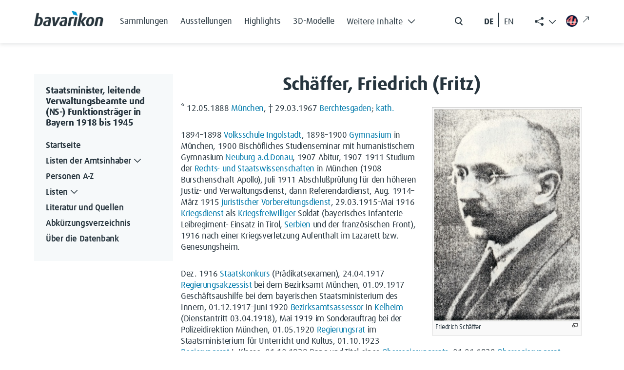

--- FILE ---
content_type: text/html; charset=UTF-8
request_url: https://verwaltungshandbuch.bavarikon.de/VWH/Sch%C3%A4ffer,_Friedrich_(Fritz)
body_size: 10881
content:
<!DOCTYPE html>
<html class="client-nojs" lang="de-x-formal" dir="ltr">
<head>
<meta charset="UTF-8">
<title>Schäffer, Friedrich (Fritz) – Staatsminister, leitende Verwaltungsbeamte und (NS-) Funktionsträger in Bayern 1918 bis 1945</title>
<script>document.documentElement.className="client-js";RLCONF={"wgBreakFrames":false,"wgSeparatorTransformTable":[",\t.",".\t,"],"wgDigitTransformTable":["",""],"wgDefaultDateFormat":"dmy","wgMonthNames":["","Januar","Februar","März","April","Mai","Juni","Juli","August","September","Oktober","November","Dezember"],"wgRequestId":"aWsa40e-mEDCkkMLc7ckaAAAAAo","wgCanonicalNamespace":"","wgCanonicalSpecialPageName":false,"wgNamespaceNumber":0,"wgPageName":"Schäffer,_Friedrich_(Fritz)","wgTitle":"Schäffer, Friedrich (Fritz)","wgCurRevisionId":56717,"wgRevisionId":56717,"wgArticleId":745,"wgIsArticle":true,"wgIsRedirect":false,"wgAction":"view","wgUserName":null,"wgUserGroups":["*"],"wgCategories":["Person","Geboren 1888","Verstorben 1967","Römisch-katholisch","Staatsminister der Finanzen","Staatsministerium der Finanzen","Reichsrat (1919 bis 1934) Bayern"],"wgPageViewLanguage":"de-formal","wgPageContentLanguage":"de-formal","wgPageContentModel":"wikitext","wgRelevantPageName":"Schäffer,_Friedrich_(Fritz)","wgRelevantArticleId":745,"wgIsProbablyEditable":false,"wgRelevantPageIsProbablyEditable":false,"wgRestrictionEdit":[],"wgRestrictionMove":[],"wgCiteReferencePreviewsActive":true,"wgMediaViewerOnClick":true,"wgMediaViewerEnabledByDefault":true,"wgPopupsFlags":0,"egMapsScriptPath":"/extensions/Maps/","egMapsDebugJS":false,"egMapsAvailableServices":["leaflet","googlemaps3"],"egMapsLeafletLayersApiKeys":{"MapBox":"","MapQuestOpen":"","Thunderforest":"","GeoportailFrance":""}};
RLSTATE={"site.styles":"ready","user.styles":"ready","user":"ready","user.options":"loading","skins.tweeki.mediawiki.styles":"ready","skins.tweeki.awesome.styles":"ready","skins.tweeki.styles":"ready","skins.tweeki.externallinks.styles":"ready","x.BavarikonStyle.styles":"ready"};RLPAGEMODULES=["ext.smw.styles","mediawiki.page.media","smw.entityexaminer","site","mediawiki.page.ready","mmv.bootstrap","ext.popups","skins.tweeki.messages","skins.tweeki.scripts","ext.smw.purge"];</script>
<script>(RLQ=window.RLQ||[]).push(function(){mw.loader.impl(function(){return["user.options@12s5i",function($,jQuery,require,module){mw.user.tokens.set({"patrolToken":"+\\","watchToken":"+\\","csrfToken":"+\\"});
}];});});</script>
<link rel="stylesheet" href="/load.php?lang=de-formal&amp;modules=skins.tweeki.awesome.styles%7Cskins.tweeki.externallinks.styles%7Cskins.tweeki.mediawiki.styles%7Cskins.tweeki.styles%7Cx.BavarikonStyle.styles&amp;only=styles&amp;skin=tweeki">
<script async="" src="/load.php?lang=de-formal&amp;modules=startup&amp;only=scripts&amp;raw=1&amp;skin=tweeki"></script>
<style>#mw-indicator-mw-helplink {display:none;}</style>
<meta name="ResourceLoaderDynamicStyles" content="">
<link rel="stylesheet" href="/load.php?lang=de-formal&amp;modules=site.styles&amp;only=styles&amp;skin=tweeki">
<meta name="generator" content="MediaWiki 1.43.6">
<meta name="robots" content="max-image-preview:standard">
<meta name="format-detection" content="telephone=no">
<meta property="og:image" content="https://verwaltungshandbuch.bavarikon.de/images/1/1e/Schaeffer_f.jpg">
<meta property="og:image:width" content="1200">
<meta property="og:image:height" content="1743">
<meta property="og:image" content="https://verwaltungshandbuch.bavarikon.de/images/1/1e/Schaeffer_f.jpg">
<meta property="og:image:width" content="800">
<meta property="og:image:height" content="1162">
<meta property="og:image:width" content="640">
<meta property="og:image:height" content="930">
<meta name="viewport" content="width=1120">
<meta name="viewport" content="width=device-width, initial-scale=1">
<link rel="alternate" type="application/rdf+xml" title="Schäffer, Friedrich (Fritz)" href="/index.php?title=Spezial:RDF_exportieren&amp;xmlmime=rdf">
<link rel="search" type="application/opensearchdescription+xml" href="/rest.php/v1/search" title="Staatsminister, leitende Verwaltungsbeamte und (NS-) Funktionsträger in Bayern 1918 bis 1945 (de-formal)">
<link rel="EditURI" type="application/rsd+xml" href="https://verwaltungshandbuch.bavarikon.de/api.php?action=rsd">
<link rel="alternate" type="application/atom+xml" title="Atom-Feed für „Staatsminister, leitende Verwaltungsbeamte und (NS-) Funktionsträger in Bayern 1918 bis 1945“" href="/index.php?title=Spezial:Letzte_%C3%84nderungen&amp;feed=atom">
</head>
<body class="mediawiki ltr sitedir-ltr mw-hide-empty-elt ns-0 ns-subject page-Schäffer_Friedrich_Fritz rootpage-Schäffer_Friedrich_Fritz skin-tweeki action-view tweeki-animateLayout tweeki-non-advanced tweeki-user-anon">            <!-- bavarikon header -->
            <header class="header">
    <nav class="navbar fixed-top navbar-expand-xl" id="main_navigation" aria-label="Main Navigation">
        <div class="container px-md-0">
            <a class="navbar-brand brand-logo" href="https://www.bavarikon.de/">
                <img src="../../extensions/BavarikonStyle/img/bavarikon_logo_dark.png" class="img-fluid" alt="bavarikon" title="Startseite öffnen" width="333" height="74">
            </a>
            <div class="navbar-collapse justify-content-end justify-content-xl-start">
                <ul class="navbar-nav menu-item mb-2 me-auto mb-xl-0 d-none d-xl-flex">
<li class="nav-item"><a class="nav-link" href="https://www.bavarikon.de/collections"><span class="bavarikonmenu0collections">Sammlungen</span></a></li>
<li class="nav-item"><a class="nav-link" href="https://www.bavarikon.de/exhibitions"><span class="bavarikonmenu0exhibitions">Ausstellungen</span></a></li>
<li class="nav-item"><a class="nav-link" href="https://www.bavarikon.de/highlights"><span class="bavarikonmenu0highlights">Highlights</span></a></li>
<li class="nav-item"><a class="nav-link" href="https://www.bavarikon.de/3dmodels"><span class="bavarikonmenu03dobjects">3D-Modelle</span></a></li>
<li class="nav-item dropdown" id="drop-1">

                            <a class="nav-link dropdown-toggle" href="#" aria-label="Weitere Inhalte"  role="button" data-bs-toggle="dropdown" aria-expanded="false"><span class="bavarikonmenu0modules">Weitere Inhalte</span><i class="bvrk-chevron-down" title="Weitere Inhalte"></i>

                                <i class="bvrk-chevron-up" title="Weitere Inhalte"></i>
                            </a>

                            <ul class="dropdown-menu">
<li><a class="dropdown-item" href="https://www.bavarikon.de/partners"><span class="bavarikonmenu0partner">Partner</span></a></li>
<li><a class="dropdown-item" href="https://www.bavarikon.de/objects"><span class="bavarikonmenu0objectsearch">Objekte</span></a></li>
<li><a class="dropdown-item" href="https://www.bavarikon.de/places"><span class="bavarikonmenu0places">Orte</span></a></li>
<li><a class="dropdown-item" href="https://www.bavarikon.de/maps"><span class="bavarikonmenu0maps">Karten</span></a></li>
<li><a class="dropdown-item" href="https://www.bavarikon.de/people"><span class="bavarikonmenu0persons">Personen</span></a></li>
<li><a class="dropdown-item" href="https://www.bavarikon.de/newspapers"><span class="bavarikonmenu0newspapers">Zeitungen</span></a></li>
<li><a class="dropdown-item" href="https://www.bavarikon.de/imagesimilarity"><span class="bavarikonmenu0imgsimsearch">Bildähnlichkeitssuche</span></a></li>
<li><a class="dropdown-item" href="https://www.bavarikon.de/podcast"><span class="bavarikonmenu0podcast">Podcast</span></a></li>
<li><a class="dropdown-item" href="https://www.bavarikon.de/bavarikon4U"><span class="bavarikonmenu0bavarikon4U">bavarikon4U</span></a></li>
</ul></li>
</ul><form class="d-flex d-none d-md-flex me-5 me-xl-0" role="search" aria-label="search button" method="get" action="https://www.bavarikon.de/search?lang=de" target="_blank">
                    <input class="form-control me-2 d-none" type="search" placeholder="Search" aria-label="Search">
                    <button class="btn d-flex flex-row" type="submit">
                        <img src="../../extensions/BavarikonStyle/img/icon-search.svg" alt="search" title="Allgemeine Suche öffnen">
                        <span class="d-none">Search</span>
                    </button>
                </form>

                <!--ul class="navbar-nav social-item list-group-horizontal d-none d-md-flex me-5 me-xl-0">
                    <li class="nav-item">
                        <a class="nav-link pe-2 selected de-lang de-switch" href="#"> DE </a>
                    </li>
                    <li class="nav-link seperate-border px-0"></li>
                    <li class="nav-item">
                        <a class="nav-link ps-2 en-lang en-switch" href="#" title="Switch language to English">EN</a>
                    </li>
                </ul-->
            <ul id="language-switcher" class="navbar-nav social-item list-group-horizontal d-none d-md-flex me-5 me-xl-0">
          <li class="nav-item">
            <button class="nav-link pe-2 btn btn-link de-lang de-switch" id="de-switch" aria-keyshortcuts="Alt+L">DE </button>
          </li>
          <li class="nav-link seperate-border px-0"></li>
          <li class="nav-item">
            <button class="nav-link ps-2 btn btn-link en-lang en-switch" id="en-switch" aria-keyshortcuts="Alt+L" title="Switch language to English"> EN</button>
          </li>
        </ul>
        <ul class="share-links navbar-nav menu-item dropdown d-none d-xl-block" id="bavarikonsocial">
          <li class="nav-item">
            <a class="nav-link dropdown-toggle" href="#" role="button" aria-label="Weitere Inhalte" data-bs-toggle="dropdown" aria-expanded="true"><span class="bi bi-share-fill"> </span>
              <i class="bvrk-chevron-up" title="Weitere Inhalte anzeigen" style="display:none;"></i>
              <i class="bvrk-chevron-down" title="Weitere Inhalte anzeigen" style="display:inline-block;"></i>
            </a>
            <ul class="dropdown-menu dropdown-menu-end social-item" data-bs-popper="static">
              <li>
                <a class="dropdown-item nav-link d-flex gap-2 align-items-center" href="https://www.facebook.com/bavarikon" target="_blank"><img src="../../extensions/BavarikonStyle/img/icon-facebook.svg" alt="facebook" title="Zu Facebook wechseln (externer Link)"><span>Facebook</span><i class="bi bi-arrow-up-right ms-2 external-link-icon"></i></a>
              </li>
              <li>
                <a class="dropdown-item nav-link d-flex gap-2 align-items-center" href="https://www.pinterest.de/bavarikon/" target="_blank"><img src="../../extensions/BavarikonStyle/img/icon-pinterest.svg" alt="pinterest" title="Zu Pinterest wechseln (externer Link)"><span>Pinterest</span><i class="bi bi-arrow-up-right ms-2 external-link-icon"></i></a>
              </li>
              <li>
                <a class="dropdown-item nav-link d-flex gap-2 align-items-center" href="https://www.instagram.com/bavarikon.de/" target="_blank"><img src="../../extensions/BavarikonStyle/img/icon-instagram.svg" alt="instagram" title="Zu Instagram wechseln (externer Link)"><span>Instagram</span><i class="bi bi-arrow-up-right ms-2 external-link-icon"></i></a>
              </li>
                <li>
                  <a class="dropdown-item nav-link d-flex gap-2 align-items-center" href="https://www.youtube.com/@bavarikon4U" target="_blank"><img src="../../extensions/BavarikonStyle/img/icon-youtube.svg" alt="youtube" title="Zu YouTube wechseln (externer Link)"><span>Youtube</span><i class="bi bi-arrow-up-right ms-2 external-link-icon"></i></a>
                </li>
              <li>
                <a class="dropdown-item nav-link d-flex gap-2 align-items-center" href="https://www.tiktok.com/@bavarikon" target="_blank"><img src="../../extensions/BavarikonStyle/img/tiktok.svg" alt="tiktok" title="Zu TikTok wechseln (externer Link)"><span>TikTok</span><i class="bi bi-arrow-up-right ms-2 external-link-icon"></i></a>
              </li>
              <li>
                <a class="dropdown-item nav-link d-flex gap-2 align-items-center" href="https://bavarikon.blogs.julephosting.de/" target="_blank"><img src="../../extensions/BavarikonStyle/img/podcast2.png" alt="podcast" title="Zu Podcast wechseln (externer Link)"><span>Podcast</span><i class="bi bi-arrow-up-right ms-2 external-link-icon"></i></a>
              </li>
            </ul>
          </li>
        </ul>
        <a class="nav-link menu-item d-none d-md-flex link-bav4u pt-xl-1 me-md-4 me-xl-0" href="https://www.bavarikon4u.de/" target="_blank">
          <img class="icon-bav4u" src="../../extensions/BavarikonStyle/img/b4u-logo.png" alt="podcast" title="Zu Podcast wechseln (externer Link)">
        <i class="bi bi-arrow-up-right ms-2 external-link-icon"></i></a>
            </div>
            <button class="burger-button border-0 py-0 d-block d-xl-none" type="button" data-bs-toggle="offcanvas" data-bs-target="#offcanvasRight" aria-controls="offcanvasRight" title="Hauptmenü öffnen">
                <i class="bvrk-burger-menu"></i>
            </button>
        </div>
    </nav>
</header>
<div class="offcanvas offcanvas-end" tabindex="-1" id="offcanvasRight" aria-label="Offcanvas Right" data-bs-scroll="true">
    <div class="offcanvas-header d-flex justify-content-end">
        <button type="button" class="btn btn-close" data-bs-dismiss="offcanvas" aria-label="Close"></button>
    </div>
    <div class="offcanvas-body">
        <ul class="navbar-nav menu-item me-auto"><li class="nav-item"><a class="nav-link" href="https://www.bavarikon.de/collections"><span class="bavarikonmenu0collections">Sammlungen</span></a></li>
<li class="nav-item"><a class="nav-link" href="https://www.bavarikon.de/exhibitions"><span class="bavarikonmenu0exhibitions">Ausstellungen</span></a></li>
<li class="nav-item"><a class="nav-link" href="https://www.bavarikon.de/highlights"><span class="bavarikonmenu0highlights">Highlights</span></a></li>
<li class="nav-item"><a class="nav-link" href="https://www.bavarikon.de/3dmodels"><span class="bavarikonmenu03dobjects">3D-Modelle</span></a></li>
<li class="nav-item dropdown" id="drop-1">

                <a class="nav-link module-link" data-bs-toggle="collapse" href="#collapseExample" role="button" aria-expanded="false" aria-controls="collapseExample"><span class="bavarikonmenu0modules">Weitere Inhalte</span>

                                   <i class="bvrk-chevron-down" title="Weitere Inhalte"></i>

                    <i class="bvrk-chevron-up" title="Weitere Inhalte"></i>

                </a>

                <div class="collapse" id="collapseExample">

                    <div class="module-list-group border-0">
<a class="module-list-group-item border-0" href="https://www.bavarikon.de/partners"><span class="bavarikonmenu0partner">Partner</span></a><a class="module-list-group-item border-0" href="https://www.bavarikon.de/objects"><span class="bavarikonmenu0objectsearch">Objekte</span></a><a class="module-list-group-item border-0" href="https://www.bavarikon.de/places"><span class="bavarikonmenu0places">Orte</span></a><a class="module-list-group-item border-0" href="https://www.bavarikon.de/maps"><span class="bavarikonmenu0maps">Karten</span></a><a class="module-list-group-item border-0" href="https://www.bavarikon.de/people"><span class="bavarikonmenu0persons">Personen</span></a><a class="module-list-group-item border-0" href="https://www.bavarikon.de/newspapers"><span class="bavarikonmenu0newspapers">Zeitungen</span></a><a class="module-list-group-item border-0" href="https://www.bavarikon.de/imagesimilarity"><span class="bavarikonmenu0imgsimsearch">Bildähnlichkeitssuche</span></a><a class="module-list-group-item border-0" href="https://www.bavarikon.de/podcast"><span class="bavarikonmenu0podcast">Podcast</span></a><a class="module-list-group-item border-0" href="https://www.bavarikon.de/bavarikon4U"><span class="bavarikonmenu0bavarikon4U">bavarikon4U</span></a></div></li>
<!-- -->
        </ul>
        <form class="d-flex search-form" role="search" method="get" action="https://www.bavarikon.de/search?lang=de&terms=">
            <input class="form-control me-2 d-none" type="search" placeholder="Search" aria-label="Search">
            <button class="btn d-flex flex-row ps-0" type="submit">
                <img src="../../extensions/BavarikonStyle/img/icon-search.svg" alt="search" title="Allgemeine Suche öffnen">
                <span class="bavarikonmenu0search">Suchen</span>
            </button>
        </form>
        <!--mobile menu social media links-->
        <ul class="navbar-nav social-item network-item list-group-horizontal" id="bavarikonsocial-m">
            <li class="nav-item">
                <a class="nav-link" href="https://www.facebook.com/bavarikon" target="_blank">
                <img src="../../extensions/BavarikonStyle/img/icon-facebook.svg" alt="facebook" title="Zu Facebook wechseln (externer Link)" height="28">
                <i class="bi bi-arrow-up-right ms-2 external-link-icon"></i>
                </a>
            </li>
            <li class="nav-item">
                <a class="nav-link" href="https://www.pinterest.de/bavarikon/">
                <img src="../../extensions/BavarikonStyle/img/icon-pinterest.svg" alt="pinterest" title="Zu Pinterest wechseln (externer Link)" height="28">
                <i class="bi bi-arrow-up-right ms-2 external-link-icon"></i>
                </a>
            </li>
            <li class="nav-item">
                <a class="nav-link" href="https://www.instagram.com/bavarikon.de/"><img src="../../extensions/BavarikonStyle/img/icon-instagram.svg" alt="instagram" title="Zu Instagram wechseln (externer Link)" height="28">
                <i class="bi bi-arrow-up-right ms-2 external-link-icon"></i>
                </a>
            </li>
        </ul>
    <ul class="navbar-nav social-item network-item list-group-horizontal" id="bavarikonsocial-m2">
            <li class="nav-item">
                        <a class="nav-link" href="https://www.youtube.com/@bavarikon4U"><img src="../../extensions/BavarikonStyle/img/icon-youtube.svg" alt="youtube" title="Zu YouTube wechseln (externer Link)" height="28">
                        <i class="bi bi-arrow-up-right ms-2 external-link-icon"></i>
                        </a>
            </li>
            <li class="nav-item">
                <a class="nav-link" href="https://www.tiktok.com/@bavarikon" target="_blank"><img src="../../extensions/BavarikonStyle/img/tiktok.svg" alt="tiktok" title="Zu TikTok wechseln (externer Link)" height="28">
                <i class="bi bi-arrow-up-right ms-2 external-link-icon"></i>
                </a>
            </li>
            <li class="nav-item">
                <a class="nav-link" href="https://bavarikon.blogs.julephosting.de/" target="_blank"><img src="../../extensions/BavarikonStyle/img/podcast2.png" alt="podcast" title="Zu Podcast wechseln (externer Link)" height="28">
                <i class="bi bi-arrow-up-right ms-2 external-link-icon"></i>
                </a>
            </li>
        </ul>
        <div class="navbar-nav social-item network-item list-group-horizontal">
          <a class="nav-link link-bav4u-offcanvas" href="https://www.bavarikon4u.de/" target="_blank">
            <img class="me-2 icon-bav4u-offcanvas" src="../../extensions/BavarikonStyle/img/b4u-logo.png" alt="podcast" title="Zu Podcast wechseln (externer Link)">bavarikon4U<i class="bi bi-arrow-up-right ms-2 external-link-icon"></i></a>
        </div>
        <ul id="language-switcher-mobile" class="navbar-nav social-item list-group-horizontal pb-5">
          <li class="nav-item">
            <a class="nav-link py-0 pe-2 de-switch" aria-keyshortcuts="Alt+L" href="#" id="de-switch-m">Deutsch</a>
          </li>
          <li class="nav-link seperate-border px-0"></li>
          <li class="nav-item">
            <a class="nav-link py-0 ps-2 en-switch" aria-keyshortcuts="Alt+L" href="#" id="en-switch-m"  title="Switch language to English">English</a>
          </li>
        </ul>
        <!--ul class="navbar-nav social-item list-group-horizontal pb-5">
            <li class="nav-item">
                <a class="nav-link py-0 pe-2 selected de-switch" href="#"> Deutsch </a>
            </li>
            <li class="nav-link seperate-border px-0"></li>
            <li class="nav-item">
                <a class="nav-link py-0 ps-2 en-switch" href="#" title="Switch language to English">English</a>
            </li>
        </ul-->
    </div>
</div>            <!-- bavarikon -->
				<main role="main" class="page-subdomain" aria-label="bav subdomain">
			<div id="mw-page-base"></div>
			<div id="mw-head-base"></div>
			<a id="top"></a>


			<div id="contentwrapper" class="user-loggedout not-editable container with-navbar with-navbar-fixed">

                <!-- bavarikon mobile menu -->
                <a href="#" class="d-block d-lg-none mb-4 open-menu-btn" data-bs-toggle="offcanvas" data-bs-target="#offcanvasScrolling" aria-controls="offcanvasScrolling">Datenbank Außenbeziehungen Bayerns<i class="bi bi-chevron-double-right"></i></a>
<div class="offcanvas offcanvas-end" data-bs-scroll="false" data-bs-backdrop="true" tabindex="-1" id="offcanvasScrolling" aria-labelledby="offcanvasScrollingLabel" style="
    display: block;
">
    <div class="offcanvas-header">
        <h5 class="offcanvas-title" id="offcanvasScrollingLabel">
            <span class="menu0projectName">Datenbank Außenbeziehungen Bayerns</span>
        </h5>
        <button type="button" class="btn btn-close" data-bs-dismiss="offcanvas" aria-label="Close"></button>
    </div>
    <div class="offcanvas-body" id="bavarikon-mobile-menu">
                    <!-- sidebar-left -->

            <div id="sidebar-left-mobile" class="sidebar-sticky">
                <div class="btn-group btn-block"><a href="/VWH/Hauptseite" id="n-hauptseite" class="btn btn-primary btn-block">Startseite</a></div><div class="btn-group btn-block dropdown"><a href="/VWH/Separator1" id="n-separator1" class="btn btn-primary btn-block">Listen der Amtsinhaber</a><a class="dropdown-toggle dropdown-toggle-split btn btn-primary btn-block" href="#" data-toggle="dropdown" aria-haspopup="true"><span class="sr-only">Toggle Dropdown</span></a><div class="dropdown-menu "><a href="/VWH/Listen_der_Amtsinhaber" id="n-listen_der_amtsinhaber" tabindex="-1" class="dropdown-item">Übersicht</a><a href="/VWH/I._Oberste_Staatsbeh%C3%B6rden_(einschl._Gesandtschaften)" id="n-i._oberste_staatsbeh%C3%B6rden_%28einschl._gesandtschaften%29" tabindex="-1" class="dropdown-item">I. Oberste Staatsbehörden</a><a href="/VWH/II._Innere_Verwaltung" id="n-ii._innere_verwaltung" tabindex="-1" class="dropdown-item">II. Innere Verwaltung</a><a href="/VWH/III._Polizei" id="n-iii._polizei" tabindex="-1" class="dropdown-item">III. Polizei</a><a href="/VWH/IV._Justiz" id="n-iv._justiz" tabindex="-1" class="dropdown-item">IV. Justiz</a><a href="/VWH/V._Beh%C3%B6rden_der_Finanz-,_Post-_und_Eisenbahnverwaltung" id="n-v._beh%C3%B6rden_der_finanz-%26%2344%3B_post-_und_eisenbahnverwaltung" tabindex="-1" class="dropdown-item">V. Behörden der Finanz- Post- und <br>Eisenbahnverwaltung</a><a href="/VWH/VI._Weitere_ausgew%C3%A4hlte_Zweige_der_Landesverwaltung" id="n-vi._weitere_ausgew%C3%A4hlte_zweige_der_landesverwaltung" tabindex="-1" class="dropdown-item">VI. Weitere ausgewählte Zweige der <br>Landesverwaltung</a><a href="/VWH/VII._H%C3%B6here_Kommanden_der_bayerischen_Armee_bzw._der_Reichswehr_und_der_Wehrmacht_in_Bayern" id="n-vii._h%C3%B6here_kommanden_der_bayerischen_armee_bzw._der_reichswehr_und_der_wehrmacht_in_bayern" tabindex="-1" class="dropdown-item">VII. Höhere Kommanden der <br>bayerischen Armee</a><a href="/VWH/VIII._R%C3%A4tegremien_1918/1919" id="n-viii._r%C3%A4tegremien_1918%2F1919" tabindex="-1" class="dropdown-item">VIII. Rätegremien 1918/1919</a><a href="/VWH/IX._Landwirtschaftsverwaltung" id="n-ix._landwirtschaftsverwaltung" tabindex="-1" class="dropdown-item">IX. Landwirtschaftsverwaltung</a><a href="/VWH/X._Staatliche_Sonderverwaltungen_1933_bis_1945" id="n-x._staatliche_sonderverwaltungen_1933_bis_1945" tabindex="-1" class="dropdown-item">X. Staatliche Sonderverwaltungen <br>1933 bis 1945</a><a href="/VWH/XI._NSDAP_und_ihre_Gliederungen_1933_bis_1945" id="n-xi._nsdap_und_ihre_gliederungen_1933_bis_1945" tabindex="-1" class="dropdown-item">XI. NSDAP und ihre Gliederungen <br>1933 bis 1945</a></div></div><div class="btn-group btn-block"><a href="/VWH/Alphabetisches_Register" id="n-alphabetisches_register" class="btn btn-primary btn-block">Personen A-Z</a></div><div class="btn-group btn-block dropdown"><a href="/VWH/Separator2" id="n-separator2" class="btn btn-primary btn-block">Listen</a><a class="dropdown-toggle dropdown-toggle-split btn btn-primary btn-block" href="#" data-toggle="dropdown" aria-haspopup="true"><span class="sr-only">Toggle Dropdown</span></a><div class="dropdown-menu "><a href="/VWH/Ausbildungswege" id="n-ausbildungswege" tabindex="-1" class="dropdown-item">Ausbildungswege</a><a href="/VWH/Milit%C3%A4rdienst" id="n-milit%C3%A4rdienst" tabindex="-1" class="dropdown-item">Militärdienst</a><a href="/VWH/Berufe" id="n-berufe" tabindex="-1" class="dropdown-item">Berufe und Tätigkeiten</a><a href="/VWH/Entnazifizierung" id="n-entnazifizierung" tabindex="-1" class="dropdown-item">Einstufungen im <br>Entnazifizierungsverfahren</a><a href="/VWH/Ereignis" id="n-ereignis" tabindex="-1" class="dropdown-item">Ereignisse</a><a href="/VWH/Orte_A" id="n-orte-a" tabindex="-1" class="dropdown-item">Orte</a><a href="/VWH/L%C3%A4nder" id="n-l%C3%A4nder" tabindex="-1" class="dropdown-item">Länder</a><a href="/VWH/Attribute" id="n-attribute" tabindex="-1" class="dropdown-item">Alphabetische Gesamtliste aller <br>Attribute</a></div></div><div class="btn-group btn-block"><a href="/VWH/Literatur_und_Quellen" id="n-literatur-und-quellen" class="btn btn-primary btn-block">Literatur und Quellen</a></div><div class="btn-group btn-block"><a href="/VWH/Glossar_A" id="n-glossar_a" class="btn btn-primary btn-block">Abkürzungsverzeichnis</a></div><div class="btn-group btn-block"><a href="/VWH/%C3%9Cber_die_Datenbank" id="n-%C3%9Cber_die_datenbank" class="btn btn-primary btn-block">Über die Datenbank</a></div><div id="tweekiTOC"></div>            </div>

            <!-- /sidebar-left -->
            </div>
</div>
				<div class="row">
					<div id="maincontentwrapper" class="col-md-9">
						
						<!-- content -->
						<!--main role="main"-->
									<div class="mw-body" id="content">
            <!-- bavarikon local searchform -->
            <form action="/index.php" id="searchform" aria-label="Suche">
    <div class="input-group search_input">
        <i class="bi bi-search float-start"></i>
        <input type="search" name="search"  placeholder="Durchsuchen" title="Durchsuchen [alt-shift-f]" accesskey="f" id="searchInput"  class="search-query form-control"  autocomplete="off" aria-label="Durchsuchen">
    </div>
    <div class="search_buttons">
        <button class="btn search-btn me-0" type="submit">
            <i class="bvrk-search-icon me-2"></i> <span class="searchButtonLabel">Suchen</span>
        </button>
    </div>
</form>            <!-- bavarikon -->

			<div id="mw-js-message" style="display:none;"></div>
									<h1 id="firstHeading" class="firstHeading page-header" lang="de-x-formal"><span dir="auto"><span class="mw-page-title-main">Schäffer, Friedrich (Fritz)</span></span></h1>
									<!-- bodyContent -->
			<div id="bodyContent">
								<div id="siteSub">Aus Staatsminister, leitende Verwaltungsbeamte und (NS-) Funktionsträger in Bayern 1918 bis 1945</div>
								<div id="contentSub"><div id="mw-content-subtitle"></div></div>
												<div id="jump-to-nav" class="mw-jump">
					Wechseln zu:					<a href="#mw-navigation">Navigation</a>, 					<a href="#p-search">Suche</a>
				</div>
				<div id="mw-content-text" class="mw-body-content"><div class="mw-content-ltr mw-parser-output" lang="de-x-formal" dir="ltr"><figure class="mw-default-size" typeof="mw:File/Thumb"><a href="/VWH/Datei:Schaeffer_f.jpg" class="mw-file-description"><img src="/images/thumb/1/1e/Schaeffer_f.jpg/300px-Schaeffer_f.jpg" decoding="async" width="300" height="436" class="mw-file-element" srcset="/images/1/1e/Schaeffer_f.jpg 1.5x" data-file-width="400" data-file-height="581" /></a><figcaption>Friedrich Schäffer</figcaption></figure> 
<p>* 12.05.1888 <a href="/VWH/M%C3%BCnchen" title="München">München</a>, † 29.03.1967 <a href="/VWH/Berchtesgaden" title="Berchtesgaden">Berchtesgaden</a>; <a href="/VWH/Kath." title="Kath.">kath.</a> 
</p><p>1894–1898 <a href="/VWH/Volksschule" title="Volksschule">Volksschule</a> <a href="/VWH/Ingolstadt" title="Ingolstadt">Ingolstadt</a>, 1898–1900 <a href="/VWH/Gymnasium" title="Gymnasium">Gymnasium</a> in München, 1900 Bischöfliches Studienseminar mit humanistischem Gymnasium <a href="/VWH/Neuburg_a._d._Donau" class="mw-redirect" title="Neuburg a. d. Donau">Neuburg a.d.Donau</a>, 1907 Abitur, 1907–1911 Studium der <a href="/VWH/Rechts-_und_Staatswissenschaften" title="Rechts- und Staatswissenschaften">Rechts- und Staatswissenschaften</a> in München (1908 Burschenschaft Apollo), Juli 1911 Abschlußprüfung für den höheren Justiz- und Verwaltungsdienst, dann Referendardienst, Aug. 1914–März 1915 <a href="/VWH/Juristischer_Vorbereitungsdienst" title="Juristischer Vorbereitungsdienst">juristischer Vorbereitungsdienst</a>, 29.03.1915–Mai 1916 <a href="/VWH/Kriegsdienst" title="Kriegsdienst">Kriegsdienst</a> als <a href="/VWH/Kriegsfreiwilliger" title="Kriegsfreiwilliger">Kriegsfreiwilliger</a> Soldat (bayerisches Infanterie-Leibregiment- Einsatz in Tirol,  <a href="/VWH/Serbien" title="Serbien">Serbien</a> und der französischen Front), 1916 nach einer Kriegsverletzung Aufenthalt im Lazarett bzw. Genesungsheim.
</p><p>Dez. 1916 <a href="/VWH/Staatskonkurs" title="Staatskonkurs">Staatskonkurs</a> (Prädikatsexamen), 24.04.1917 <a href="/VWH/Akzessist" title="Akzessist">Regierungsakzessist</a> bei dem Bezirksamt München, 01.09.1917 Geschäftsaushilfe bei dem bayerischen Staatsministerium des Innern, 01.12.1917–Juni 1920 <a href="/VWH/Assessor" title="Assessor">Bezirksamtsassessor</a> in <a href="/VWH/Kelheim" title="Kelheim">Kelheim</a> (Dienstantritt 03.04.1918), Mai 1919 im Sonderauftrag bei der Polizeidirektion München, 01.05.1920 <a href="/VWH/Regierungsrat" title="Regierungsrat">Regierungsrat</a> im Staatsministerium für Unterricht und Kultus, 01.10.1923 <a href="/VWH/Regierungsrat" title="Regierungsrat">Regierungsrat</a> I. Klasse, 01.10.1928 Rang und Titel eines <a href="/VWH/Regierungsrat" title="Regierungsrat">Oberregierungsrats</a>, 01.01.1930 <a href="/VWH/Regierungsrat" title="Regierungsrat">Oberregierungsrat</a>, 16.09.1931 Staatsrat im Staatsministerium der Finanzen und (bis 16.03.1933) mit dessen Leitung beauftragt (mit Sitz und Stimme im Ministerrat), Bevollmächtigter Bayerns zum Reichsrat.
</p><p>10.03.1933 frühmorgens aus seiner Wohnung ins "Braune Haus" geholt, dann wieder entlassen, 17.03.1933 als Staatsrat <a href="/VWH/Beurlaubung" title="Beurlaubung">beurlaubt</a>, zum 01.04.1933 durch den kommissarischen bayerischen Ministerrat "auf Wartegeld … unter Vorbehalt seiner späteren Wiederverwendung gesetzt", 25.06.–05.07.1933 anläßlich der Aktion gegen die <a href="/VWH/BVP" title="BVP">BVP</a> in <a href="/VWH/Schutzhaft" title="Schutzhaft">Schutzhaft</a> im Polizeigefängnis München bzw. in Stadelheim, 20.03.1934 (zum 01. 04.) <a href="/VWH/I._R." class="mw-redirect" title="I. R.">i. R.</a> mit der Pension eines <a href="/VWH/Regierungsrat" title="Regierungsrat">Oberregierungsrats</a>,.
</p><p>20.07.1934 (Vereidigung 31. 07.) Zulassung als <a href="/VWH/Rechtsanwalt" title="Rechtsanwalt">Rechtsanwalt</a> in München, als solcher vornehmlich tätig für das Kloster Scheyern und die "Arbeitsgemeinschaft katholischer Unterrichts- und Erziehungsanstalten Bayerns (Ordensschulzentrale)" bzw. nach deren Auflösung 1941 für das Erzbischöfliche Ordinariat München und <a href="/VWH/Freising" title="Freising">Freising</a>, Juni 1939 verzeichnet in der <a href="/VWH/SD" title="SD">SD</a>-Übersicht "Erfassung führender Männer der Systemzeit (Konfessionelle Parteien)", Aug. 1944 im Rahmen der Aktion "Gewitter" erneut festgenommen, 24.08.–08.10.1944 Schutzhaft im <a href="/VWH/KZ" title="KZ">KZ</a> <a href="/VWH/Dachau" title="Dachau">Dachau</a>, bei Kriegsende in <a href="/VWH/Osterm%C3%BCnchen" title="Ostermünchen">Ostermünchen</a> bei <a href="/VWH/Rosenheim" title="Rosenheim">Rosenheim</a>.
</p><p>28.05.–28.09.1945 bayerischer Ministerpräsident, zugleich Staatsminister der Finanzen, 24.04.1946–26.01.1948 politisches (und zeitweise auch berufliches) Betätigungsverbot durch die Militärregierung 18.02.1947 rehabilitiert, dann wieder <a href="/VWH/Rechtsanwalt" title="Rechtsanwalt">Rechtsanwalt</a> in München, 15./20.09.1949–22.10.1957 Bundesminister der Finanzen, 22.10.1957–07.11.1961 Bundesminister der Justiz.
</p><p><br />
</p><p>BVP, 1920–[vor Okt.] 1933 <a href="/VWH/MdL" title="MdL">MdL</a>-Bayern (<a href="/VWH/BVP" title="BVP">BVP</a>), 1924–1933 Vorsitzender des BVP-Kreisverbands München, 04.05.1929–1933 BVP-Vorsitzender, 1945 Mitbegründer der <a href="/VWH/CSU" title="CSU">CSU</a>, 1945–1946 Mitglied des Vorläufigen Landesausschusses der CSU, 1946 kurzzeitig Vorsitzender des CSU-Bezirksverbands München, 1946 Mitglied des Beratenden Landesausschusses, Febr.–Sept. 1948 Vorsitzender des CSU-Bezirksverbands Oberbayern, 14.09.1948 Parteiaustritt, zeitweise Annäherung an die Bayernpartei, Mitte 1949 Wiedereintritt in die CSU, 1949–1961 <a href="/VWH/MdB" title="MdB">MdB</a> (CSU), 1949 kurzzeitig Vorsitzender der CSU-Landesgruppe im Bundestag, 1949, 1954 (entschuldigt), 1959 Mitglied der Bundesversammlung.
</p><p><br />
Q.: <a href="/VWH/Literatur#lilla2008" class="mw-redirect" title="Literatur">Lilla, Bayerischer Landtag</a> Nr. 482; <a href="/VWH/Literatur#ziegler2010" class="mw-redirect" title="Literatur">Ziegler, Held IV</a>.
</p><p>Bildnachweis: Amtliches Handbuch der Kammer der Abgeordneten des Bayerischen Landtags. München 1929. S.117.
</p><p><br />
</p>
<h2><span class="mw-headline" id="Weitere_Informationen:">Weitere Informationen:</span></h2>
<ul><li>bavarikon <a target="_blank" rel="nofollow noreferrer noopener" class="external text" href="https://www.bavarikon.de/search?terms=118748297">Personensuche</a></li></ul>
<ul><li>GND <a target="_blank" rel="nofollow noreferrer noopener" class="external text" href="http://d-nb.info/gnd/118748297">118748297</a></li></ul>
<p><br />
<span class="cite">Empfohlene Zitierweise: Joachim Lilla: Schäffer, Friedrich (Fritz), in: ders.: Staatsminister, leitende Verwaltungsbeamte und (NS-)Funktionsträger in Bayern 1918 bis 1945, URL: https://verwaltungshandbuch.bavarikon.de/VWH/Schäffer, Friedrich (Fritz) (17. Januar 2026).</span>      
</p><p><br />
</p>
<!-- 
NewPP limit report
Cached time: 20260117051515
Cache expiry: 67486
Reduced expiry: true
Complications: []
[SMW] In‐text annotation parser time: 0.033 seconds
CPU time usage: 0.093 seconds
Real time usage: 0.144 seconds
Preprocessor visited node count: 62/1000000
Post‐expand include size: 20/2097152 bytes
Template argument size: 0/2097152 bytes
Highest expansion depth: 3/100
Expensive parser function count: 0/100
Unstrip recursion depth: 0/20
Unstrip post‐expand size: 74/5000000 bytes
-->
<!--
Transclusion expansion time report (%,ms,calls,template)
100.00%    0.000      1 -total
-->

<!-- Saved in parser cache with key verwaltungshandbuch_fe:pcache:idhash:745-0!canonical!groups=* and timestamp 20260117051515 and revision id 56717. Rendering was triggered because: page-view
 -->
</div></div>								<div class="printfooter">
				Abgerufen von „<a dir="ltr" href="https://verwaltungshandbuch.bavarikon.de/index.php?title=Schäffer,_Friedrich_(Fritz)&amp;oldid=56717">https://verwaltungshandbuch.bavarikon.de/index.php?title=Schäffer,_Friedrich_(Fritz)&amp;oldid=56717</a>“				</div>
												<div id="catlinks" class="catlinks" data-mw="interface"><div id="mw-normal-catlinks" class="mw-normal-catlinks"><a href="/VWH/Spezial:Kategorien" title="Spezial:Kategorien">Kategorien</a>: <ul><li><a href="/VWH/Kategorie:Person" title="Kategorie:Person">Person</a></li><li><a href="/VWH/Kategorie:Geboren_1888" title="Kategorie:Geboren 1888">Geboren 1888</a></li><li><a href="/VWH/Kategorie:Verstorben_1967" title="Kategorie:Verstorben 1967">Verstorben 1967</a></li><li><a href="/VWH/Kategorie:R%C3%B6misch-katholisch" title="Kategorie:Römisch-katholisch">Römisch-katholisch</a></li><li><a href="/VWH/Kategorie:Staatsminister_der_Finanzen" title="Kategorie:Staatsminister der Finanzen">Staatsminister der Finanzen</a></li><li><a href="/VWH/Kategorie:Staatsministerium_der_Finanzen" title="Kategorie:Staatsministerium der Finanzen">Staatsministerium der Finanzen</a></li><li><a href="/VWH/Kategorie:Reichsrat_(1919_bis_1934)_Bayern" title="Kategorie:Reichsrat (1919 bis 1934) Bayern">Reichsrat (1919 bis 1934) Bayern</a></li></ul></div></div>												<div class="visualClear"></div>
							</div>
            
			<!-- /bodyContent -->
		</div>
								<!--/main-->
						<!-- /content -->
					</div>

			<!-- sidebar-left -->

				<div id="sidebar-left" class="col-md-3 sidebar-sticky">
					<div class="btn-group btn-block"><a href="/VWH/Hauptseite" id="n-hauptseite" class="btn btn-primary btn-block">Startseite</a></div><div class="btn-group btn-block dropdown"><a href="/VWH/Separator1" id="n-separator1" class="btn btn-primary btn-block">Listen der Amtsinhaber</a><a class="dropdown-toggle dropdown-toggle-split btn btn-primary btn-block" href="#" data-toggle="dropdown" aria-haspopup="true"><span class="sr-only">Toggle Dropdown</span></a><div class="dropdown-menu "><a href="/VWH/Listen_der_Amtsinhaber" id="n-listen_der_amtsinhaber" tabindex="-1" class="dropdown-item">Übersicht</a><a href="/VWH/I._Oberste_Staatsbeh%C3%B6rden_(einschl._Gesandtschaften)" id="n-i._oberste_staatsbeh%C3%B6rden_%28einschl._gesandtschaften%29" tabindex="-1" class="dropdown-item">I. Oberste Staatsbehörden</a><a href="/VWH/II._Innere_Verwaltung" id="n-ii._innere_verwaltung" tabindex="-1" class="dropdown-item">II. Innere Verwaltung</a><a href="/VWH/III._Polizei" id="n-iii._polizei" tabindex="-1" class="dropdown-item">III. Polizei</a><a href="/VWH/IV._Justiz" id="n-iv._justiz" tabindex="-1" class="dropdown-item">IV. Justiz</a><a href="/VWH/V._Beh%C3%B6rden_der_Finanz-,_Post-_und_Eisenbahnverwaltung" id="n-v._beh%C3%B6rden_der_finanz-%26%2344%3B_post-_und_eisenbahnverwaltung" tabindex="-1" class="dropdown-item">V. Behörden der Finanz- Post- und <br>Eisenbahnverwaltung</a><a href="/VWH/VI._Weitere_ausgew%C3%A4hlte_Zweige_der_Landesverwaltung" id="n-vi._weitere_ausgew%C3%A4hlte_zweige_der_landesverwaltung" tabindex="-1" class="dropdown-item">VI. Weitere ausgewählte Zweige der <br>Landesverwaltung</a><a href="/VWH/VII._H%C3%B6here_Kommanden_der_bayerischen_Armee_bzw._der_Reichswehr_und_der_Wehrmacht_in_Bayern" id="n-vii._h%C3%B6here_kommanden_der_bayerischen_armee_bzw._der_reichswehr_und_der_wehrmacht_in_bayern" tabindex="-1" class="dropdown-item">VII. Höhere Kommanden der <br>bayerischen Armee</a><a href="/VWH/VIII._R%C3%A4tegremien_1918/1919" id="n-viii._r%C3%A4tegremien_1918%2F1919" tabindex="-1" class="dropdown-item">VIII. Rätegremien 1918/1919</a><a href="/VWH/IX._Landwirtschaftsverwaltung" id="n-ix._landwirtschaftsverwaltung" tabindex="-1" class="dropdown-item">IX. Landwirtschaftsverwaltung</a><a href="/VWH/X._Staatliche_Sonderverwaltungen_1933_bis_1945" id="n-x._staatliche_sonderverwaltungen_1933_bis_1945" tabindex="-1" class="dropdown-item">X. Staatliche Sonderverwaltungen <br>1933 bis 1945</a><a href="/VWH/XI._NSDAP_und_ihre_Gliederungen_1933_bis_1945" id="n-xi._nsdap_und_ihre_gliederungen_1933_bis_1945" tabindex="-1" class="dropdown-item">XI. NSDAP und ihre Gliederungen <br>1933 bis 1945</a></div></div><div class="btn-group btn-block"><a href="/VWH/Alphabetisches_Register" id="n-alphabetisches_register" class="btn btn-primary btn-block">Personen A-Z</a></div><div class="btn-group btn-block dropdown"><a href="/VWH/Separator2" id="n-separator2" class="btn btn-primary btn-block">Listen</a><a class="dropdown-toggle dropdown-toggle-split btn btn-primary btn-block" href="#" data-toggle="dropdown" aria-haspopup="true"><span class="sr-only">Toggle Dropdown</span></a><div class="dropdown-menu "><a href="/VWH/Ausbildungswege" id="n-ausbildungswege" tabindex="-1" class="dropdown-item">Ausbildungswege</a><a href="/VWH/Milit%C3%A4rdienst" id="n-milit%C3%A4rdienst" tabindex="-1" class="dropdown-item">Militärdienst</a><a href="/VWH/Berufe" id="n-berufe" tabindex="-1" class="dropdown-item">Berufe und Tätigkeiten</a><a href="/VWH/Entnazifizierung" id="n-entnazifizierung" tabindex="-1" class="dropdown-item">Einstufungen im <br>Entnazifizierungsverfahren</a><a href="/VWH/Ereignis" id="n-ereignis" tabindex="-1" class="dropdown-item">Ereignisse</a><a href="/VWH/Orte_A" id="n-orte-a" tabindex="-1" class="dropdown-item">Orte</a><a href="/VWH/L%C3%A4nder" id="n-l%C3%A4nder" tabindex="-1" class="dropdown-item">Länder</a><a href="/VWH/Attribute" id="n-attribute" tabindex="-1" class="dropdown-item">Alphabetische Gesamtliste aller <br>Attribute</a></div></div><div class="btn-group btn-block"><a href="/VWH/Literatur_und_Quellen" id="n-literatur-und-quellen" class="btn btn-primary btn-block">Literatur und Quellen</a></div><div class="btn-group btn-block"><a href="/VWH/Glossar_A" id="n-glossar_a" class="btn btn-primary btn-block">Abkürzungsverzeichnis</a></div><div class="btn-group btn-block"><a href="/VWH/%C3%9Cber_die_Datenbank" id="n-%C3%9Cber_die_datenbank" class="btn btn-primary btn-block">Über die Datenbank</a></div><div id="tweekiTOC"></div>				</div>

			<!-- /sidebar-left -->
						</div>
			</div>
		</main>


			<!--footer id="footer" role="contentinfo" class="footer ">
				<div class="">
					<div class="row">
											</div>
				</div>
			</footer-->
            <!-- bavarikon footer-->
            <footer class="footer">
    <div id="scrollToTopButton" class="">
        <button class="btn btn-secondary d-flex align-items-center flex-row">
            <span class="d-none d-md-inline-block me-2 bavarikon0pageup">Nach oben</span>
            <i class="bi bi-arrow-up"></i>
        </button>
    </div>
    <div class="container-fluid bottom_section">
        <div class="container">
            <div class="row">
                <div class="col-12 col-xl-3">
                    <a href="https://www.bavarikon.de/" class="bottom_section_logo d-flex align-items-center">
                        <img src="../../extensions/BavarikonStyle/img/bavarikon_logo_mit_claim.png" alt="bavarikon" title="Startseite öffnen">
                    </a>
                    <p class="bottom_section_info_text">bavarikon ist das Onlineportal des Freistaats Bayern zur Präsentation von Kunst, Kultur und Wissensschätzen von der Vor- und Frühgeschichte über Antike und Mittelalter bis hin zur Neuzeit.</p>
                </div>
                <nav class="footer-links col-12 col-md-4 col-xl-2 offset-xl-1" aria-label="Allgemeines">
                    <h5 class="h5 mb-4 bavarikonmenu0general">Allgemeines</h5>
                    <ul class="d-flex flex-column">
                        <li>
                            <a href="https://www.bavarikon.de/about" class="nav-link bavarikonmenu0about">Über bavarikon</a>
                        </li>
                        <li>
                            <a href="https://www.bavarikon.de/contact" class="nav-link bavarikonmenu0contact">Kontakt</a>
                        </li>
                        <li>
                            <a href="https://www.bavarikon.de/press" class="nav-link bavarikonmenu0press">Presse</a>
                        </li>
                        <li>
                            <a href="https://newsletter.bavarikon.de/" class="nav-link" target="_blank">Newsletter<i class="bi bi-arrow-up-right ms-2 external-link-icon"></i></a>
                        </li>
                        <li>
                            <a href="https://www.bavarikon.de/information-for-partners" class="nav-link bavarikonmenu0partnerarea">Partnerbereich</a>
                        </li>
                        <li>
                            <a href="https://www.bavarikon.de/terms-of-use" class="nav-link bavarikonmenu0termsofuse">Nutzungsbedingungen</a>
                        </li>
                        <li>
                            <a href="https://www.bavarikon.de/help" class="nav-link bavarikonmenu0help">Hilfe</a>
                        </li>
                    </ul>
                </nav>
                <nav class="footer-links col-12 col-md-4 col-xl-2 offset-xl-1" aria-label="Suche">
                    <h5 class="h5 mb-4 bavarikonmenu0search">Suche</h5>
                    <ul class="d-flex flex-column">
                        <li>
                            <a href="https://www.bavarikon.de/objects" class="nav-link bavarikonmenu0objectsearch">Objekte</a>
                        </li>
                        <li>
                            <a href="https://www.bavarikon.de/places" class="nav-link bavarikonmenu0places">Orte</a>
                        </li>
                        <li>
                            <a href="https://www.bavarikon.de/maps" class="nav-link bavarikonmenu0maps">Karten</a>
                        </li>
                        <li>
                            <a href="https://www.bavarikon.de/people" class="nav-link bavarikonmenu0persons">Personen</a>
                        </li>
                        <li>
                            <a href="https://www.bavarikon.de/newspapers" class="nav-link bavarikonmenu0newspapers">Zeitungen</a>
                        </li>
                        <li>
                            <a href="https://www.bavarikon.de/imagesimilarity" class="nav-link bavarikonmenu0imgsimsearch">Bildähnlichkeitssuche</a>
                        </li>
                    </ul>
                </nav>
                <nav class="footer-links col-12 col-md-4 col-xl-2 offset-xl-1" aria-label="Social Media">
                    <h5 class="h5 mb-4">Social Media</h5>
                    <ul class="d-flex flex-column">
                        <li>
                            <a href="https://www.facebook.com/bavarikon" class="nav-link" target="_blank">Facebook<i class="bi bi-arrow-up-right ms-2 external-link-icon"></i></a>
                        </li>
                        <li>
                            <a href="https://www.pinterest.de/bavarikon/" class="nav-link" target="_blank">Pinterest<i class="bi bi-arrow-up-right ms-2 external-link-icon"></i></a>
                        </li>
                        <li>
                            <a href="https://www.instagram.com/bavarikon.de/" class="nav-link" target="_blank">Instagram<i class="bi bi-arrow-up-right ms-2 external-link-icon"></i></a>
                        </li>
                        <li>
                            <a href="https://www.youtube.com/@bavarikon4U" class="nav-link" target="_blank">YouTube<i class="bi bi-arrow-up-right ms-2 external-link-icon"></i></a>
                        </li>
                        <li>
                            <a href="https://www.tiktok.com/@bavarikon" class="nav-link" target="_blank">TikTok<i class="bi bi-arrow-up-right ms-2 external-link-icon"></i></a>
                        </li>
                        <li>
                            <a href="https://bavarikon.blogs.julephosting.de/" class="nav-link" target="_blank">Podcast<i class="bi bi-arrow-up-right ms-2 external-link-icon"></i></a>
                        </li>
                    </ul>
                </nav>
            </div>
            <div class="row">
                <nav class="footer-links col-12 px-md-0 mb-4 mb-md-0" id="footer_bottom_navigation" aria-label="Footer Bottom Navigation">
                    <ul class="submenu-item">
                        <li>
                            <a href="https://www.bavarikon.de/imprint" class="nav-link bavarikonmenu0imprint">Impressum</a>
                        </li>
                        <li>
                            <a href="https://www.bavarikon.de/privacy" class="nav-link bavarikonmenu0privacy">Datenschutzerklärung</a>
                        </li>
                        <li>
                            <a href="https://www.bavarikon.de/accessibility" class="nav-link bavarikonmenu0accessibility">Barrierefreiheit</a>
                        </li>
                    </ul>
                </nav>
            </div>
        </div>
    </div>
</footer>
<div class="offcanvas-backdrop"></div>            <!-- bavarikon footer-->
			</body>
</html>
<script>(RLQ=window.RLQ||[]).push(function(){mw.config.set({"wgBackendResponseTime":542,"wgPageParseReport":{"smw":{"limitreport-intext-parsertime":0.033},"limitreport":{"cputime":"0.093","walltime":"0.144","ppvisitednodes":{"value":62,"limit":1000000},"postexpandincludesize":{"value":20,"limit":2097152},"templateargumentsize":{"value":0,"limit":2097152},"expansiondepth":{"value":3,"limit":100},"expensivefunctioncount":{"value":0,"limit":100},"unstrip-depth":{"value":0,"limit":20},"unstrip-size":{"value":74,"limit":5000000},"timingprofile":["100.00%    0.000      1 -total"]},"cachereport":{"timestamp":"20260117051515","ttl":67486,"transientcontent":true}}});});</script>
</body>
</html>